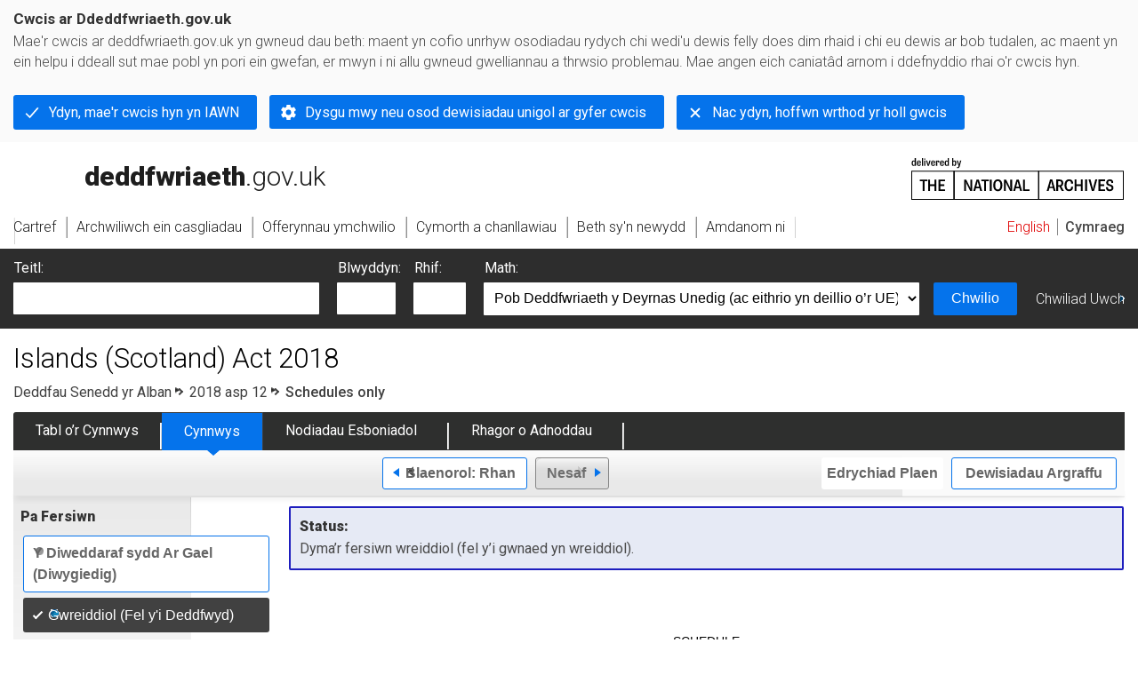

--- FILE ---
content_type: application/xhtml+xml;charset=utf-8
request_url: https://www.legislation.gov.uk/cy/asp/2018/12/schedules/enacted
body_size: 8578
content:

<!DOCTYPE html
  PUBLIC "-//W3C//DTD XHTML+RDFa 1.0//EN" "http://www.w3.org/MarkUp/DTD/xhtml-rdfa-1.dtd">
<html xmlns="http://www.w3.org/1999/xhtml" xmlns:dct="http://purl.org/dc/terms/" xml:lang="en">
<head><meta http-equiv="Content-Type" content="text/html; charset=utf-8" /><meta name="viewport" content="width=device-width, initial-scale=0.1, user-scalable=1" /><title>Islands (Scotland) Act 2018</title><link rel="icon" href="/favicon.ico" /><link rel="stylesheet" href="/styles/screen.css" type="text/css" /><link rel="stylesheet" href="/styles/survey/survey.css" type="text/css" /><!--[if lte IE 6]><link rel="stylesheet" href="/styles/IE/ie6chromeAdditions.css" type="text/css" /><![endif]--><!--[if lte IE 7]><link rel="stylesheet" href="/styles/IE/ie7chromeAdditions.css" type="text/css" /><![endif]--><script type="text/javascript" src="/scripts/jquery-3.7.1.min.js"></script><script type="text/javascript" src="/scripts/CentralConfig.js"></script><script type="text/javascript" src="/scripts/survey/survey.js"></script><script type="text/javascript" src="/scripts/chrome.js"></script><link rel="apple-touch-icon" href="/images/chrome/apple-touch-icons/apple-touch-icon.png" /><link rel="canonical" href="https://www.legislation.gov.uk/cy/asp/2018/12/schedules" />
					<meta name="DC.title" content="Islands (Scotland) Act 2018" /><meta name="DC.publisher" content="King's Printer for Scotland" /><meta name="DC.Date.Modified" content="2018-07-09" />
					
					<link rel="alternate" type="application/xml" href="/asp/2018/12/schedules/enacted/data.xml" />
					
					
					
					
					
					
					
										
					
					
					
					<link rel="alternate" type="application/rdf+xml" href="/asp/2018/12/schedules/enacted/data.rdf" title="RDF/XML" /><link rel="alternate" type="application/akn+xml" href="/asp/2018/12/schedules/enacted/data.akn" title="AKN" /><link rel="alternate" type="application/xhtml+xml" href="/asp/2018/12/schedules/enacted/data.xht" title="HTML snippet" /><link rel="alternate" type="text/html" href="/asp/2018/12/schedules/enacted/data.htm" title="Website (XHTML) Default View" /><link rel="alternate" type="text/csv" href="/asp/2018/12/schedules/enacted/data.csv" title="CSV" /><link rel="alternate" type="application/pdf" href="/asp/2018/12/schedules/enacted/data.pdf" title="PDF" />
					<link rel="alternate" type="application/akn+xhtml" href="/asp/2018/12/schedules/enacted/data.html" title="HTML5 snippet" />

					
					<link rel="index" href="/cy/asp/2018/12/contents/enacted" title="Table of Contents" />
					
					
					
					<link rel="up" href="/cy/asp/2018/12/enacted" title="Entire legislation" /><link rel="prev" href="/cy/asp/2018/12/part/8/enacted" title="Part; Part 8" />
					
					

                    
									 
					
					
					
				<meta name="Legislation.year" content="2018" /><style type="text/css">/* Legislation stylesheets - load depending on content type */
@import "/styles/SPOlegislation.css";
@import "/styles/legislation.css";
@import "/styles/primarylegislation.css";
@import "/styles/legislationOverwrites.css";
/* End of Legislation stylesheets */
</style><!--[if IE 6]>
	<style type="text/css">
		@import "/styles/IE/ie6LegAdditions.css";
	</style>
<![endif]--><!--[if IE 7]>
	<style type="text/css">
		@import "/styles/IE/ie7LegAdditions.css";
	</style>
<![endif]--><link rel="stylesheet" href="/styles/view/changesOverTime.css" type="text/css" /><script type="text/javascript" src="/scripts/jquery-ui-1.14.1.custom.min.js"></script><script type="text/javascript" src="/scripts/view/scrollbar.js"></script><link rel="stylesheet" href="/styles/website.css" type="text/css" /><link rel="stylesheet" href="/styles/print.css" type="text/css" media="print" /><link rel="stylesheet" href="/styles/buy-now.css" type="text/css" /><script type="text/javascript" src="/scripts/jquery-cookie-directive/jquery.cookie.js"></script><script type="text/javascript" src="/scripts/jquery-cookie-directive/jquery-cookie-functions.js"></script><script type="text/javascript" src="/scripts/cookie-directive.js"></script><!--Google Tag Manager--><script type="text/javascript">
			function addGtm(w, d, s, l, i) {
				// Legislation.gov.uk: Check cookie preferences before running the Google analytics code.
				if (window.legGlobals.cookiePolicy.userSet &amp;&amp; window.legGlobals.cookiePolicy.analytics) {
					w[l] = w[l] || [];
					w[l].push({'gtm.start': new Date().getTime(), event: 'gtm.js'});
					var and = '&amp;';
					and = and.charAt(0);
					var f = d.getElementsByTagName(s)[0], j = d.createElement(s),
							dl = l != 'dataLayer' ? (and + 'l=' + l) : '';
					j.async = true;
					j.src = 'https://www.googletagmanager.com/gtm.js?id=' + i + dl;
					f.parentNode.insertBefore(j, f);
				} else {
					$.removeCookie('_ga', {path: '/'});
					$.removeCookie('_gid', {path: '/'});
					$.removeCookie('_gat_UA-2827241-23', {path: '/'});
					$.removeCookie('_ga', {path: '/', domain: '.legislation.gov.uk'});
					$.removeCookie('_gid', {path: '/', domain: '.legislation.gov.uk'});
					$.removeCookie('_gat_UA-2827241-23', {path: '/', domain: '.legislation.gov.uk'});
				}
			}
			addGtm(window, document, 'script', 'dataLayer', 'GTM-TWB7339');

			$('body').on('cookie.preferences.saved.banner', function () {
				addGtm(window, document, 'script', 'dataLayer', 'GTM-TWB7339');
			});
		</script><!--End Google Tag Manager--></head><body xml:lang="en" dir="ltr" id="leg" about="http://www.legislation.gov.uk/cy/asp/2018/12/schedules/enacted" class="browse"><div id="preloadBg"><script type="text/javascript">
						$("body").addClass("js");
					</script></div><ul id="top" class="accessibleLinks"><li><a href="#pageTitle">Skip to main content</a></li><li><a href="#primaryNav">Skip to navigation</a></li></ul><div id="layout1"><div id="header"><h2><a href="/cy/">legislation.gov.uk<span class="welsh"></span></a></h2><span class="natArchWelsh"><a href="https://www.nationalarchives.gov.uk"><span class="backgroundImage"></span><span class="accessibleText">https://www.nationalarchives.gov.uk</span></a></span><ul id="secondaryNav"><li><a class="langaugeSwitch" href="/asp/2018/12/schedules/enacted">English</a></li></ul></div><div id="primaryNav"><div class="navLayout"><ul class="cy"><li class="link1"><a href="/cy/"><span class="cy">Cartref</span></a></li><li class="link2"><a href="/cy/explore"><span class="cy">Archwiliwch ein casgliadau</span></a></li><li class="link3"><a href="/cy/research-tools"><span class="cy">Offerynnau ymchwilio</span></a></li><li class="link4"><a href="/cy/help"><span class="cy">Cymorth a chanllawiau</span></a></li><li class="link5"><a href="/cy/new"><span class="cy">Beth sy'n newydd</span></a></li><li class="link6"><a href="/cy/about-us"><span class="cy">Amdanom ni</span></a></li><li id="quickSearch" class="cy"><a href="#contentSearch"><span>Chwilio Deddfwriaeth</span></a></li></ul></div></div><div id="background"></div><div id="layout2" class="legContent"><form id="contentSearch" method="get" action="/cy/search" class="contentSearch"><h2>Chwilio Deddfwriaeth</h2><div class="title"><label for="title">Teitl: <em>(neu eiriau allweddol yn y teitl)</em></label><input type="text" id="title" name="title" /></div><div class="year cy"><label for="year">Blwyddyn:</label><input type="text" id="year" name="year" /></div><div class="number"><label for="number">Rhif:</label><input type="text" id="number" name="number" /></div><div class="type"><label for="type">Math:</label><select name="type" id="type"><option value="primary+secondary" selected="selected">Pob Deddfwriaeth y Deyrnas Unedig (ac eithrio yn deillio o’r UE)</option><option disabled="disabled">--------------------------------------------</option><option value="all">Pob Legislation (including originating from the EU)</option><option disabled="disabled">--------------------------------------------</option><option value="primary">Pob deddfwriaeth sylfaenol</option><option value="ukpga">    Deddfau Cyhoeddus Cyffredinol y Deyrnas Unedig</option><option value="ukla">    Deddfau Lleol y Deyrnas Unedig</option><option value="ukppa">    Deddfau Preifat a Phersonol y DU</option><option value="asp">    Deddfau Senedd yr Alban</option><option value="asc">    Deddfau Senedd Cymru</option><option value="anaw">    Deddfau Cynulliad Cenedlaethol Cymru</option><option value="mwa">    Mesurau Cynulliad Cenedlaethol Cymru</option><option value="ukcm">    Mesurau Eglwysig</option><option value="nia">    Deddfau Cynulliad Gogledd Iwerddon</option><option value="aosp">    Deddfau Hen Senedd yr Alban</option><option value="aep">    Deddfau Senedd Lloegr</option><option value="aip">    Deddfau Hen Senedd Iwerddon</option><option value="apgb">    Deddfau Senedd Prydain Fawr</option><option value="gbla">    Deddfau Lleol Senedd Prydain Fawr</option><option value="gbppa">    Deddfau Preifat a Phersonol Senedd Prydain Fawr</option><option value="nisi">    Gorchmynion yn y Cyngor Gogledd Iwerddon</option><option value="mnia">    Mesurau Cynulliad Gogledd Iwerddon</option><option value="apni">    Deddfau Senedd Gogledd Iwerddon</option><option disabled="disabled">--------------------------------------------</option><option value="secondary">Pob is-ddeddfwriaeth</option><option value="uksi">    Offerynnau Statudol y Deyrnas Unedig</option><option value="wsi">    Offerynnau Statudol Cymru</option><option value="ssi">    Offerynnau Statudol yr Alban</option><option value="nisr">    Rheolau Statudol Gogledd Iwerddon</option><option value="ukci">    Offerynnau Eglwysig</option><option value="ukmd">    Cyfarwyddiadau Gweinidogol y Deyrnas Unedig</option><option value="ukmo">    Gorchmynion Gweinidogol y Deyrnas Unedig</option><option value="uksro">    Rheolau a Gorchmynion Statudol y Deyrnas Unedig</option><option value="nisro">    Rheolau a Gorchmynion Statudol Gogledd Iwerddon</option><option disabled="disabled">--------------------------------------------</option><option value="eu-origin">Yr holl Ddeddfwriaeth sy’n deillio o’r UE</option><option value="eur">    Rheoliadau yn deillio o’r UE</option><option value="eudn">    Penderfyniadau yn deillio o’r UE</option><option value="eudr">    Cyfarwyddebau yn deillio o’r UE</option><option value="eut">    Cytuniadau’r Undeb Ewropeaidd</option><option disabled="disabled">--------------------------------------------</option><option value="draft">Pob Deddfwriaeth Ddrafft</option><option value="ukdsi">    Offerynnau Statudol Drafft y Deyrnas Unedig</option><option value="sdsi">    Offerynnau Statudol Drafft yr Alban</option><option value="nidsr">    Rheolau Statudol Drafft Gogledd Iwerddon</option><option disabled="disabled">--------------------------------------------</option><option value="ukia">Pob Asesiad Effaith</option><option value="ukia">    Asesiadau Effaith y Deyrnas Unedig</option></select></div><div class="submit"><button type="submit" id="contentSearchSubmit" class="userFunctionalElement"><span class="btl"></span><span class="btr"></span>Chwilio<span class="bbl"></span><span class="bbr"></span></button></div><div class="advSearch"><a href="/cy/search">Chwiliad Uwch</a></div></form><h1 id="pageTitle" class="pageTitle">Islands (Scotland) Act 2018</h1><div id="breadCrumb"><h2 class="accessibleText">You are here:</h2><ul><li class="first"><a href="/cy/asp">Deddfau Senedd yr Alban</a></li><li><a href="/cy/asp/2018/12/contents/enacted">2018 asp 12</a></li><li class="activetext">Schedules only
						</li></ul></div><ul id="legSubNav"><li id="legTocLink"><span class="presentation"></span><a href="/cy/asp/2018/12/contents/enacted">Tabl o’r Cynnwys</a></li><li id="legContentLink"><span class="presentation"></span><a href="/cy/asp/2018/12/introduction/enacted" class="disabled">Cynnwys</a></li><li id="legEnLink"><span class="presentation"></span><a href="/cy/asp/2018/12/notes/contents">Nodiadau Esboniadol</a><a href="#enTabHelp" class="helpItem helpItemToBot"><img src="/images/chrome/helpIcon.gif" alt=" Help about Explanatory Notes" /></a></li><li id="legResourcesLink"><span class="presentation"></span><a href="/cy/asp/2018/12/resources">Rhagor o Adnoddau</a><a href="#moreResourcesTabHelp" class="helpItem helpItemToBot"><img src="/images/chrome/helpIcon.gif" alt=" Help about More Resources" /></a></li></ul><div class="interface"><div class="prevNextNav"><ul><li class="prev"><a href="/cy/asp/2018/12/part/8/enacted" class="userFunctionalElement nav" title=" part 8"><span class="background"><span class="btl"></span><span class="btr"></span>Blaenorol:
										Rhan<span class="bbl"></span><span class="bbr"></span></span></a></li><li class="next"><span class="userFunctionalElement disabled"><span class="background"><span class="btl"></span><span class="btr"></span>Nesaf<span class="bbl"></span><span class="bbr"></span></span></span></li></ul></div><ul id="viewPrintControl"><li class="view"><a class="userFunctionalElement" href="?view=plain"><span class="btl"></span><span class="btr"></span>Edrychiad Plaen<span class="bbl"></span><span class="bbr"></span></a></li><li class="print"><a class="userFunctionalElement" href="#printOptions"><span class="btl"></span><span class="btr"></span>Dewisiadau Argraffu<span class="bbl"></span><span class="bbr"></span></a></li></ul></div><div id="tools"><div class="section" id="whatVersion"><div class="title"><a href="#whatversionHelp" class="helpItem helpItemToMidRight"><img src="/images/chrome/helpIcon.gif" alt=" Help about what version" /></a><h2>Pa Fersiwn</h2></div><div class="content"><ul class="toolList"><li><a class="userFunctionalElement" href="/cy/asp/2018/12/schedules"><span class="background"><span class="btl"></span><span class="btr"></span>Y Diweddaraf sydd Ar Gael (Diwygiedig)<span class="bbl"></span><span class="bbr"></span></span></a></li><li><span class="userFunctionalElement active"><span class="background"><span class="btl"></span><span class="btr"></span>Gwreiddiol (Fel y'i Deddfwyd)<span class="bbl"></span><span class="bbr"></span></span></span></li></ul></div></div><div id="advFeatures" class="section"><div class="title"><a href="#advFeaturesHelp" class="helpItem helpItemToMidRight"><img src="/images/chrome/helpIcon.gif" alt=" Help about advanced features" /></a><h2>Nodweddion Uwch</h2></div><div id="advFeaturesContent" class="content"><ul class="toolList"><li><a class="userFunctionalElement" href="?view=interweave">Dangos Nodiadau Eglurhaol ar gyfer Adrannau </a></li></ul></div></div><div class="section" id="openingOptions"><div class="title"><a href="#openingOptionsHelp" class="helpItem helpItemToMidRight"><img src="/images/chrome/helpIcon.gif" alt=" Help about opening options" /></a><h2>Dewisiadau Agor</h2></div><div id="openingOptionsContent" class="content"><ul class="toolList"><li class="whole"><a href="/cy/asp/2018/12/enacted">Agor y Ddeddf Gyfan</a></li><li class="minusSched"><a href="/cy/asp/2018/12/body/enacted">Agor Deddf heb Atodlenni</a></li><li class="onlySched"><a href="/cy/asp/2018/12/schedules/enacted">Agor Atodlenni yn unig</a></li></ul></div></div><div class="section" id="pdfVersions"><div class="title"><h2>Rhagor o Adnoddau</h2></div><div class="content" id="pdfVersionsContent"><div class="content"><ul class="toolList"><li><a class="pdfLink" href="/asp/2018/12/pdfs/asp_20180012_en.pdf">Gwreiddiol: Fersiwn Argraffydd y Brenin</a></li></ul></div><p class="viewMoreLink"><a href="/cy/asp/2018/12/resources">Gweld Mwy<span class="pageLinkIcon"></span></a></p></div></div></div><div id="content"><div id="infoSection"><h2>Status:</h2><p class="intro"> Dyma’r fersiwn wreiddiol (fel y’i gwnaed yn wreiddiol).</p></div><div id="viewLegContents" xml:lang="cy"><div class="LegSnippet" id="viewLegSnippet"><a class="LegAnchorID" id="schedule"></a><div class="LegClearSchedule"></div><h2 class="LegScheduleFirst"><span class="LegScheduleNo">SCHEDULE</span><span class="LegTitleBlockTitle">Duties in relation to island communities: relevant authorities</span></h2><p class="LegArticleRefScottish">(introduced by section 7(2))</p><h3 class="LegClearFix LegSP1GroupTitle">Scottish Administration</h3><p class="LegClearFix LegSP1Container"><span class="LegDS LegP1No" id="schedule-paragraph-1"><span class="LegP1No" id="schedule-paragraph-1">1</span></span><span class="LegDS LegRHS LegP1Text">Scottish Ministers</span>&#xD;</p><p class="LegClearFix LegSP1Container"><span class="LegDS LegP1No" id="schedule-paragraph-2"><span>2</span></span><span class="LegDS LegRHS LegP1Text">Keeper of the Records of Scotland</span></p><p class="LegClearFix LegSP1Container"><span class="LegDS LegP1No" id="schedule-paragraph-3"><span>3</span></span><span class="LegDS LegRHS LegP1Text">Keeper of the Registers of Scotland</span></p><p class="LegClearFix LegSP1Container"><span class="LegDS LegP1No" id="schedule-paragraph-4"><span>4</span></span><span class="LegDS LegRHS LegP1Text">Registrar General of Births, Deaths and Marriages for Scotland</span></p><h3 class="LegClearFix LegSP1GroupTitle">Scottish public authorities with mixed functions or no reserved functions</h3><p class="LegClearFix LegSP1Container"><span class="LegDS LegP1No" id="schedule-paragraph-5"><span class="LegP1No" id="schedule-paragraph-5">5</span></span><span class="LegDS LegRHS LegP1Text">Accounts Commission for Scotland</span>&#xD;</p><p class="LegClearFix LegSP1Container"><span class="LegDS LegP1No" id="schedule-paragraph-6"><span>6</span></span><span class="LegDS LegRHS LegP1Text">Audit Scotland</span></p><p class="LegClearFix LegSP1Container"><span class="LegDS LegP1No" id="schedule-paragraph-7"><span>7</span></span><span class="LegDS LegRHS LegP1Text">Bòrd na Gàidhlig</span></p><p class="LegClearFix LegSP1Container"><span class="LegDS LegP1No" id="schedule-paragraph-8"><span>8</span></span><span class="LegDS LegRHS LegP1Text">Caledonian Maritime Assets Limited (company number SC001854)</span></p><p class="LegClearFix LegSP1Container"><span class="LegDS LegP1No" id="schedule-paragraph-9"><span>9</span></span><span class="LegDS LegRHS LegP1Text">Children’s Hearings Scotland</span></p><p class="LegClearFix LegSP1Container"><span class="LegDS LegP1No" id="schedule-paragraph-10"><span>10</span></span><span class="LegDS LegRHS LegP1Text">Creative Scotland</span></p><p class="LegClearFix LegSP1Container"><span class="LegDS LegP1No" id="schedule-paragraph-11"><span>11</span></span><span class="LegDS LegRHS LegP1Text">Crofting Commission</span></p><p class="LegClearFix LegSP1Container"><span class="LegDS LegP1No" id="schedule-paragraph-12"><span>12</span></span><span class="LegDS LegRHS LegP1Text">Crown Estate Scotland (Interim Management)</span></p><p class="LegClearFix LegSP1Container"><span class="LegDS LegP1No" id="schedule-paragraph-13"><span>13</span></span><span class="LegDS LegRHS LegP1Text">David MacBrayne Limited (company number SC015304)</span></p><p class="LegClearFix LegSP1Container"><span class="LegDS LegP1No" id="schedule-paragraph-14"><span>14</span></span><span class="LegDS LegRHS LegP1Text">Highlands and Islands Airports Limited (company number SC097647)</span></p><p class="LegClearFix LegSP1Container"><span class="LegDS LegP1No" id="schedule-paragraph-15"><span>15</span></span><span class="LegDS LegRHS LegP1Text">Highlands and Islands Enterprise</span></p><p class="LegClearFix LegSP1Container"><span class="LegDS LegP1No" id="schedule-paragraph-16"><span>16</span></span><span class="LegDS LegRHS LegP1Text">Historic Environment Scotland</span></p><p class="LegClearFix LegSP1Container"><span class="LegDS LegP1No" id="schedule-paragraph-17"><span>17</span></span><span class="LegDS LegRHS LegP1Text">The Local Government Boundary Commission for Scotland</span></p><p class="LegClearFix LegSP1Container"><span class="LegDS LegP1No" id="schedule-paragraph-18"><span>18</span></span><span class="LegDS LegRHS LegP1Text">Mental Welfare Commission for Scotland</span></p><p class="LegClearFix LegSP1Container"><span class="LegDS LegP1No" id="schedule-paragraph-19"><span>19</span></span><span class="LegDS LegRHS LegP1Text">Mobility and Access Committee for Scotland</span></p><p class="LegClearFix LegSP1Container"><span class="LegDS LegP1No" id="schedule-paragraph-20"><span>20</span></span><span class="LegDS LegRHS LegP1Text">Scottish Children’s Reporter Administration</span></p><p class="LegClearFix LegSP1Container"><span class="LegDS LegP1No" id="schedule-paragraph-21"><span>21</span></span><span class="LegDS LegRHS LegP1Text">Scottish Courts and Tribunals Service</span></p><p class="LegClearFix LegSP1Container"><span class="LegDS LegP1No" id="schedule-paragraph-22"><span>22</span></span><span class="LegDS LegRHS LegP1Text">Scottish Enterprise</span></p><p class="LegClearFix LegSP1Container"><span class="LegDS LegP1No" id="schedule-paragraph-23"><span>23</span></span><span class="LegDS LegRHS LegP1Text">Scottish Environment Protection Agency</span></p><p class="LegClearFix LegSP1Container"><span class="LegDS LegP1No" id="schedule-paragraph-24"><span>24</span></span><span class="LegDS LegRHS LegP1Text">Scottish Fire and Rescue Service</span></p><p class="LegClearFix LegSP1Container"><span class="LegDS LegP1No" id="schedule-paragraph-25"><span>25</span></span><span class="LegDS LegRHS LegP1Text">Scottish Further and Higher Education Funding Council</span></p><p class="LegClearFix LegSP1Container"><span class="LegDS LegP1No" id="schedule-paragraph-26"><span>26</span></span><span class="LegDS LegRHS LegP1Text">Scottish Housing Regulator</span></p><p class="LegClearFix LegSP1Container"><span class="LegDS LegP1No" id="schedule-paragraph-27"><span>27</span></span><span class="LegDS LegRHS LegP1Text">Scottish Land Commission</span></p><p class="LegClearFix LegSP1Container"><span class="LegDS LegP1No" id="schedule-paragraph-28"><span>28</span></span><span class="LegDS LegRHS LegP1Text">Scottish Legal Aid Board</span></p><p class="LegClearFix LegSP1Container"><span class="LegDS LegP1No" id="schedule-paragraph-29"><span>29</span></span><span class="LegDS LegRHS LegP1Text">Scottish Natural Heritage</span></p><p class="LegClearFix LegSP1Container"><span class="LegDS LegP1No" id="schedule-paragraph-30"><span>30</span></span><span class="LegDS LegRHS LegP1Text">Scottish Police Authority</span></p><p class="LegClearFix LegSP1Container"><span class="LegDS LegP1No" id="schedule-paragraph-31"><span>31</span></span><span class="LegDS LegRHS LegP1Text">Scottish Qualifications Authority</span></p><p class="LegClearFix LegSP1Container"><span class="LegDS LegP1No" id="schedule-paragraph-32"><span>32</span></span><span class="LegDS LegRHS LegP1Text">Scottish Social Services Council</span></p><p class="LegClearFix LegSP1Container"><span class="LegDS LegP1No" id="schedule-paragraph-33"><span>33</span></span><span class="LegDS LegRHS LegP1Text">Scottish Sports Council</span></p><p class="LegClearFix LegSP1Container"><span class="LegDS LegP1No" id="schedule-paragraph-34"><span>34</span></span><span class="LegDS LegRHS LegP1Text">Scottish Water</span></p><p class="LegClearFix LegSP1Container"><span class="LegDS LegP1No" id="schedule-paragraph-35"><span>35</span></span><span class="LegDS LegRHS LegP1Text">Skills Development Scotland Co. Ltd (company number SC202659)</span></p><p class="LegClearFix LegSP1Container"><span class="LegDS LegP1No" id="schedule-paragraph-36"><span>36</span></span><span class="LegDS LegRHS LegP1Text">Social Care and Social Work Improvement Scotland</span></p><p class="LegClearFix LegSP1Container"><span class="LegDS LegP1No" id="schedule-paragraph-37"><span>37</span></span><span class="LegDS LegRHS LegP1Text">VisitScotland</span></p><h3 class="LegClearFix LegSP1GroupTitle">Health Boards (including Special Health Boards)</h3><p class="LegClearFix LegSP1Container"><span class="LegDS LegP1No" id="schedule-paragraph-38"><span class="LegP1No" id="schedule-paragraph-38">38</span></span><span class="LegDS LegRHS LegP1Text">Common Services Agency for the Scottish Health Service</span>&#xD;</p><p class="LegClearFix LegSP1Container"><span class="LegDS LegP1No" id="schedule-paragraph-39"><span>39</span></span><span class="LegDS LegRHS LegP1Text">Healthcare Improvement Scotland</span></p><p class="LegClearFix LegSP1Container"><span class="LegDS LegP1No" id="schedule-paragraph-40"><span>40</span></span><span class="LegDS LegRHS LegP1Text">NHS 24</span></p><p class="LegClearFix LegSP1Container"><span class="LegDS LegP1No" id="schedule-paragraph-41"><span>41</span></span><span class="LegDS LegRHS LegP1Text">NHS Ayrshire and Arran</span></p><p class="LegClearFix LegSP1Container"><span class="LegDS LegP1No" id="schedule-paragraph-42"><span>42</span></span><span class="LegDS LegRHS LegP1Text">NHS Borders</span></p><p class="LegClearFix LegSP1Container"><span class="LegDS LegP1No" id="schedule-paragraph-43"><span>43</span></span><span class="LegDS LegRHS LegP1Text">NHS Dumfries and Galloway</span></p><p class="LegClearFix LegSP1Container"><span class="LegDS LegP1No" id="schedule-paragraph-44"><span>44</span></span><span class="LegDS LegRHS LegP1Text">NHS Education for Scotland</span></p><p class="LegClearFix LegSP1Container"><span class="LegDS LegP1No" id="schedule-paragraph-45"><span>45</span></span><span class="LegDS LegRHS LegP1Text">NHS Fife</span></p><p class="LegClearFix LegSP1Container"><span class="LegDS LegP1No" id="schedule-paragraph-46"><span>46</span></span><span class="LegDS LegRHS LegP1Text">NHS Forth Valley</span></p><p class="LegClearFix LegSP1Container"><span class="LegDS LegP1No" id="schedule-paragraph-47"><span>47</span></span><span class="LegDS LegRHS LegP1Text">NHS Grampian</span></p><p class="LegClearFix LegSP1Container"><span class="LegDS LegP1No" id="schedule-paragraph-48"><span>48</span></span><span class="LegDS LegRHS LegP1Text">NHS Greater Glasgow and Clyde</span></p><p class="LegClearFix LegSP1Container"><span class="LegDS LegP1No" id="schedule-paragraph-49"><span>49</span></span><span class="LegDS LegRHS LegP1Text">NHS Health Scotland</span></p><p class="LegClearFix LegSP1Container"><span class="LegDS LegP1No" id="schedule-paragraph-50"><span>50</span></span><span class="LegDS LegRHS LegP1Text">NHS Highland</span></p><p class="LegClearFix LegSP1Container"><span class="LegDS LegP1No" id="schedule-paragraph-51"><span>51</span></span><span class="LegDS LegRHS LegP1Text">NHS Lanarkshire</span></p><p class="LegClearFix LegSP1Container"><span class="LegDS LegP1No" id="schedule-paragraph-52"><span>52</span></span><span class="LegDS LegRHS LegP1Text">NHS Lothian</span></p><p class="LegClearFix LegSP1Container"><span class="LegDS LegP1No" id="schedule-paragraph-53"><span>53</span></span><span class="LegDS LegRHS LegP1Text">NHS National Waiting Times Centre</span></p><p class="LegClearFix LegSP1Container"><span class="LegDS LegP1No" id="schedule-paragraph-54"><span>54</span></span><span class="LegDS LegRHS LegP1Text">NHS Orkney</span></p><p class="LegClearFix LegSP1Container"><span class="LegDS LegP1No" id="schedule-paragraph-55"><span>55</span></span><span class="LegDS LegRHS LegP1Text">NHS Shetland</span></p><p class="LegClearFix LegSP1Container"><span class="LegDS LegP1No" id="schedule-paragraph-56"><span>56</span></span><span class="LegDS LegRHS LegP1Text">NHS Tayside</span></p><p class="LegClearFix LegSP1Container"><span class="LegDS LegP1No" id="schedule-paragraph-57"><span>57</span></span><span class="LegDS LegRHS LegP1Text">NHS Western Isles</span></p><p class="LegClearFix LegSP1Container"><span class="LegDS LegP1No" id="schedule-paragraph-58"><span>58</span></span><span class="LegDS LegRHS LegP1Text">Scottish Ambulance Service</span></p><p class="LegClearFix LegSP1Container"><span class="LegDS LegP1No" id="schedule-paragraph-59"><span>59</span></span><span class="LegDS LegRHS LegP1Text">State Hospitals Board for Scotland</span></p><h3 class="LegClearFix LegSP1GroupTitle">Integration Joint Boards</h3><p class="LegClearFix LegSP1Container"><span class="LegDS LegP1No" id="schedule-paragraph-60"><span class="LegP1No" id="schedule-paragraph-60">60</span></span><span class="LegDS LegRHS LegP1Text">An integration joint board established by virtue of section 9 of the Public Bodies (Joint Working) (Scotland) Act 2014</span>&#xD;</p><h3 class="LegClearFix LegSP1GroupTitle">Local Government</h3><p class="LegClearFix LegSP1Container"><span class="LegDS LegP1No" id="schedule-paragraph-61"><span class="LegP1No" id="schedule-paragraph-61">61</span></span><span class="LegDS LegRHS LegP1Text">Argyll and Bute Council</span>&#xD;</p><p class="LegClearFix LegSP1Container"><span class="LegDS LegP1No" id="schedule-paragraph-62"><span>62</span></span><span class="LegDS LegRHS LegP1Text">Comhairle nan Eilean Siar</span></p><p class="LegClearFix LegSP1Container"><span class="LegDS LegP1No" id="schedule-paragraph-63"><span>63</span></span><span class="LegDS LegRHS LegP1Text">Highland Council</span></p><p class="LegClearFix LegSP1Container"><span class="LegDS LegP1No" id="schedule-paragraph-64"><span>64</span></span><span class="LegDS LegRHS LegP1Text">North Ayrshire Council</span></p><p class="LegClearFix LegSP1Container"><span class="LegDS LegP1No" id="schedule-paragraph-65"><span>65</span></span><span class="LegDS LegRHS LegP1Text">Orkney Council</span></p><p class="LegClearFix LegSP1Container"><span class="LegDS LegP1No" id="schedule-paragraph-66"><span>66</span></span><span class="LegDS LegRHS LegP1Text">Shetland Council</span></p><h3 class="LegClearFix LegSP1GroupTitle">Regional Colleges</h3><p class="LegClearFix LegSP1Container"><span class="LegDS LegP1No" id="schedule-paragraph-67"><span class="LegP1No" id="schedule-paragraph-67">67</span></span><span class="LegDS LegRHS LegP1Text">Ayrshire Regional College</span>&#xD;</p><p class="LegClearFix LegSP1Container"><span class="LegDS LegP1No" id="schedule-paragraph-68"><span>68</span></span><span class="LegDS LegRHS LegP1Text">University of the Highlands and Islands</span></p><h3 class="LegClearFix LegSP1GroupTitle">Regional Transport Partnerships</h3><p class="LegClearFix LegSP1Container"><span class="LegDS LegP1No" id="schedule-paragraph-69"><span class="LegP1No" id="schedule-paragraph-69">69</span></span><span class="LegDS LegRHS LegP1Text">Highlands and Islands Regional Transport Partnership</span>&#xD;</p><p class="LegClearFix LegSP1Container"><span class="LegDS LegP1No" id="schedule-paragraph-70"><span>70</span></span><span class="LegDS LegRHS LegP1Text">Shetland Regional Transport Partnership</span></p><p class="LegClearFix LegSP1Container"><span class="LegDS LegP1No" id="schedule-paragraph-71"><span>71</span></span><span class="LegDS LegRHS LegP1Text">Strathclyde Regional Transport Partnership</span></p><span class="LegClearFix"></span></div></div><div class="contentFooter"><div class="interface"><div class="prevNextNav"><ul><li class="prev"><a href="/cy/asp/2018/12/part/8/enacted" class="userFunctionalElement nav" title=" part 8"><span class="background"><span class="btl"></span><span class="btr"></span>Blaenorol:
										Rhan<span class="bbl"></span><span class="bbr"></span></span></a></li><li class="next"><span class="userFunctionalElement disabled"><span class="background"><span class="btl"></span><span class="btr"></span>Nesaf<span class="bbl"></span><span class="bbr"></span></span></span></li></ul></div></div></div><p class="backToTop"><a href="#top">Yn ôl i’r brig</a></p></div></div><h2 class="interfaceOptionsHeader">Options/Cymorth</h2><div id="printOptions" class="interfaceOptions "><h3 class="accessibleText">Print Options</h3><ul class="optionList"><li class="printOfficialCopy"><h4>Official printed copies</h4><ul><li><a href="/cy/asp/2018/12/enacted/buynow" class="printedLink">Order a copy of this legislation<span class="accessibleText">buy now</span></a></li></ul></li><li class="printWhole"><h4><span class="accessibleText">Print</span>The Whole
						Act</h4><ul><li><a class="pdfLink" href="/asp/2018/12/enacted/data.pdf" target="_blank" rel="alternate nofollow">PDF<span class="accessibleText"> The Whole
						Act</span></a></li><li><a class="htmLink" href="/asp/2018/12/enacted/data.xht?view=snippet&amp;wrap=true" target="_blank">Tudalen we<span class="accessibleText"> The Whole
						Act</span></a></li></ul></li><li class="printWhole"><h4><span class="accessibleText">Print</span>The
						Schedules
						only
					</h4><ul><li><a class="pdfLink" href="/asp/2018/12/schedules/enacted/data.pdf" target="_blank" rel="alternate nofollow">PDF<span class="accessibleText"> The
						Schedules
						only
					</span></a></li><li><a class="htmLink" href="/asp/2018/12/schedules/enacted/data.xht?view=snippet&amp;wrap=true" target="_blank">Tudalen we<span class="accessibleText"> The
						Schedules
						only
					</span></a></li></ul></li></ul></div><div class="help" id="whatversionHelp"><span class="icon"></span><div class="content"><a href="#" class="close"><img alt="Close" src="/images/chrome/closeIcon.gif" /></a><h3>Mae deddfwriaeth ar gael mewn fersiynau gwahanol:</h3><p><strong>Y Diweddaraf sydd Ar Gael (diwygiedig):</strong>Y fersiwn ddiweddaraf sydd ar gael o’r ddeddfwriaeth yn cynnwys newidiadau a wnaed gan ddeddfwriaeth ddilynol ac wedi eu gweithredu gan ein tîm golygyddol. Gellir gweld y newidiadau nad ydym wedi eu gweithredu i’r testun eto yn yr ardal ‘Newidiadau i Ddeddfwriaeth’.</p><p><strong>Gwreiddiol (Fel y’i Deddfwyd neu y’i Gwnaed): </strong>Mae'r wreiddiol fersiwn y ddeddfwriaeth fel ag yr oedd pan gafodd ei deddfu neu eu gwneud. Ni wnaed unrhyw newidiadau i’r testun.</p></div></div><div class="help" id="advFeaturesHelp"><span class="icon"></span><div class="content"><a href="#" class="close"><img alt="Close" src="/images/chrome/closeIcon.gif" /></a><h3>Gweler y wybodaeth ychwanegol ochr yn ochr â’r cynnwys</h3><p><strong>Dangos Nodiadau Eglurhaol ar gyfer Adrannau:
								</strong>Yn arddangos rhannau perthnasol o’r nodiadau esboniadol wedi eu cydblethu â chynnwys y ddeddfwriaeth.</p></div></div><div class="help" id="openingOptionsHelp"><span class="icon"></span><div class="content"><a href="#" class="close"><img alt="Close" src="/images/chrome/closeIcon.gif" /></a><h3>Dewisiadau Agor</h3><p>Dewisiadau gwahanol i agor deddfwriaeth er mwyn gweld rhagor o gynnwys ar y sgrin ar yr un pryd</p></div></div><div class="help" id="enTabHelp"><span class="icon"></span><div class="content"><a href="#" class="close"><img alt="Close" src="/images/chrome/closeIcon.gif" /></a><h3>Nodiadau Esboniadol</h3><p>Text created by the Scottish Government to explain what the Act sets out to achieve and to make the Act accessible to readers who are not legally qualified. Explanatory Notes were introduced in 1999 and accompany all Acts of the Scottish Parliament except those which result from Budget Bills.</p></div></div><div class="help" id="moreResourcesTabHelp"><span class="icon"></span><div class="content"><a href="#" class="close"><img alt="Close" src="/images/chrome/closeIcon.gif" /></a><h3>Rhagor o Adnoddau</h3><p>Gallwch wneud defnydd o ddogfennau atodol hanfodol a gwybodaeth ar gyfer yr eitem ddeddfwriaeth o’r tab hwn. Yn ddibynnol ar yr eitem ddeddfwriaeth sydd i’w gweld, gallai hyn gynnwys:</p><ul><li>y PDF print gwreiddiol y fel deddfwyd fersiwn a ddefnyddiwyd am y copi print</li><li>rhestr o newidiadau a wnaed gan a/neu yn effeithio ar yr eitem hon o ddeddfwriaeth</li><li>manylion rhoi grym a newid cyffredinol</li><li>pob fformat o’r holl ddogfennau cysylltiedig</li><li>slipiau cywiro</li><li>dolenni i ddeddfwriaeth gysylltiedig ac adnoddau gwybodaeth eraill</li></ul></div></div><div class="help" id="moreResourcesHelp"><span class="icon"></span><div class="content"><a href="#" class="close"><img alt="Close" src="/images/chrome/closeIcon.gif" /></a><h3>Rhagor o Adnoddau</h3><p>Defnyddiwch y ddewislen hon i agor dogfennau hanfodol sy’n cyd-fynd â’r ddeddfwriaeth a gwybodaeth am yr eitem hon o ddeddfwriaeth. Gan ddibynnu ar yr eitem o ddeddfwriaeth sy’n cael ei gweld gall hyn gynnwys:</p><ul><li>y PDF print gwreiddiol y fel deddfwyd fersiwn a ddefnyddiwyd am y copi print</li><li>slipiau cywiro</li></ul><p></p><p>liciwch ‘Gweld Mwy’ neu ddewis ‘Rhagor o Adnoddau’ am wybodaeth ychwanegol gan gynnwys</p><ul><li>rhestr o newidiadau a wnaed gan a/neu yn effeithio ar yr eitem hon o ddeddfwriaeth</li><li>manylion rhoi grym a newid cyffredinol</li><li>pob fformat o’r holl ddogfennau cysylltiedig</li><li>dolenni i ddeddfwriaeth gysylltiedig ac adnoddau gwybodaeth eraill</li></ul></div></div><div id="altFormats"><div class="altFormats"><p>Mae'r data ar y dudalen hon ar gael yn y <a href="/developer/formats">fformatau data amgen</a> a restrir:<ul><li><a href="/asp/2018/12/schedules/enacted/data.html" type="application/akn+xhtml" rel="alternate nofollow">HTML5<span class="accessibleText"> alternative version</span></a></li><li><a href="/asp/2018/12/schedules/enacted/data.xht" type="application/xhtml+xml" rel="alternate nofollow">HTML snippet<span class="accessibleText"> alternative version</span></a></li><li><a href="/asp/2018/12/schedules/enacted/data.pdf" type="application/pdf" rel="alternate nofollow">PDF<span class="accessibleText"> alternative version</span></a></li><li><a href="/asp/2018/12/schedules/enacted/data.xml" type="application/xml" rel="alternate nofollow">XML<span class="accessibleText"> alternative version</span></a></li><li><a href="/asp/2018/12/schedules/enacted/data.akn" type="application/akn+xml" rel="alternate nofollow">Akoma Ntoso<span class="accessibleText"> alternative version</span></a></li><li><a href="/asp/2018/12/schedules/enacted/data.htm" type="text/html" rel="alternate nofollow">HTML RDFa<span class="accessibleText"> alternative version</span></a></li><li><a href="/asp/2018/12/schedules/enacted/data.rdf" type="application/rdf+xml" rel="alternate nofollow">RDF/XML<span class="accessibleText"> alternative version</span></a></li></ul></p></div></div><div id="footerNav"><ul><li><a href="/cy/new-design">Dylunio safle newydd</a></li><li><a href="/cy/help">Cymorth</a></li><li><a href="/cy/about-us">Amdanom ni</a></li><li><a href="/cy/sitemap">Map o’r safle</a></li><li><a href="/cy/accessibility">Hygyrchedd</a></li><li><a href="/cy/contact-us">Cysylltu â Ni</a></li><li><a href="/cy/privacynotice">Rhybudd preifatrwydd</a></li><li><a href="/cy/cookiepolicy" id="cookies-content-link">Cwcis</a></li></ul></div><div id="footer"><div><p class="copyrightstatement"><img src="/images/chrome/ogl-symbol.gif" alt="OGL logo" /><span xml:lang="cy" id="Copyright_Statement">Mae’r holl gynnwys ar gael dan <a href="https://www.nationalarchives.gov.uk/doc/open-government-licence/version/3" target="_blank" rel="license">Drwydded Llywodraeth Agored v3.0</a> ac eithrio ble nodir yn wahanol. Yn ychwanegol mae’r safle hwn â chynnwys sy’n deillio o EUR-Lex, a ailddefnyddiwyd dan delerau <a href="https://eur-lex.europa.eu/legal-content/EN/TXT/?uri=CELEX%3A32011D0833" target="_blank">Penderfyniad y Comisiwn 2011/833/EU</a> ar ailddefnyddio dogfennau o sefydliadau’r UE. Am ragor o wybodaeth gweler ddatganiad cyhoeddus <a href="https://eur-lex.europa.eu/content/legal-notice/legal-notice.html" target="_blank">Swyddfa Gyhoeddiadau’r UE ar ailddefnyddio</a>.</span></p><span class="copyright">© <span rel="dct:rights" resource="http://reference.data.gov.uk/def/copyright/crown-copyright">Hawl y goron a chronfa ddata</span></span></div></div><!--Google Tag Manager NoScript--><div id="google-tag-manager"><script type="text/javascript">
				if (window.legGlobals.cookiePolicy.userSet &amp;&amp; window.legGlobals.cookiePolicy.analytics) {
					var toRemove = document.getElementById('google-tag-manager');
					document.getElementById('google-tag-manager').parentNode.removeChild(toRemove);
				}
			</script><div style="visibility: hidden; height: 0; width: 0; overflow: hidden; position: absolute"><object data="https://www.googletagmanager.com/ns.html?id=GTM-TWB7339" height="0" width="0" type="text/html"></object></div></div><!--End Google Tag Manager NoScript--></div><div id="modalBg" style="width: 1264px; height: 1731px; opacity: 0.8; display: none;"></div><script type="text/javascript">
					$("#statusWarningSubSections").css("display", "none");
					$(".help").css("display", "none");
					$("#searchChanges", "#existingSearch").css({"display": "none"});
				</script><script type="text/javascript" src="/scripts/libs/scrollmagic/ScrollMagic.min.js"></script><script type="text/javascript" src="/scripts/SidebarScroll.js"></script><script type="text/javascript" src="/scripts/StickyElements.js"></script></body></html>